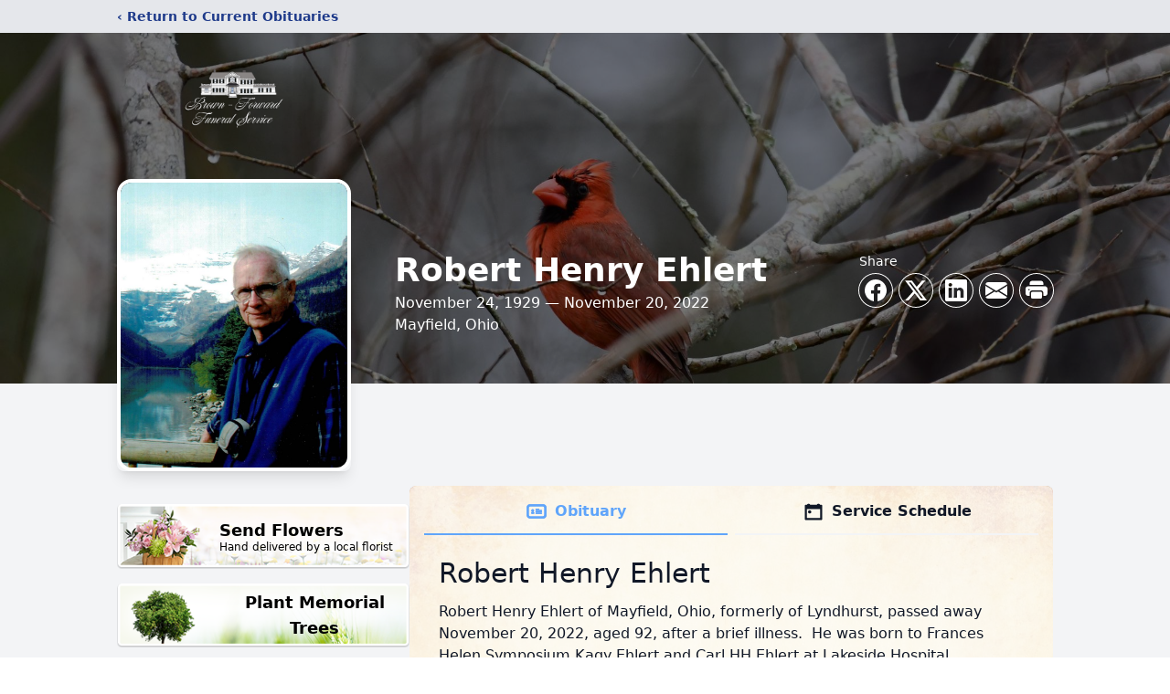

--- FILE ---
content_type: text/html; charset=utf-8
request_url: https://www.google.com/recaptcha/enterprise/anchor?ar=1&k=6LfrMvkfAAAAAFWm51ADcD_kR8o51KbxvZ9ZQgwU&co=aHR0cHM6Ly93d3cuYnJvd24tZm9yd2FyZC5jb206NDQz&hl=en&type=image&v=PoyoqOPhxBO7pBk68S4YbpHZ&theme=light&size=invisible&badge=bottomright&anchor-ms=20000&execute-ms=30000&cb=ah6ijn4nujbo
body_size: 48515
content:
<!DOCTYPE HTML><html dir="ltr" lang="en"><head><meta http-equiv="Content-Type" content="text/html; charset=UTF-8">
<meta http-equiv="X-UA-Compatible" content="IE=edge">
<title>reCAPTCHA</title>
<style type="text/css">
/* cyrillic-ext */
@font-face {
  font-family: 'Roboto';
  font-style: normal;
  font-weight: 400;
  font-stretch: 100%;
  src: url(//fonts.gstatic.com/s/roboto/v48/KFO7CnqEu92Fr1ME7kSn66aGLdTylUAMa3GUBHMdazTgWw.woff2) format('woff2');
  unicode-range: U+0460-052F, U+1C80-1C8A, U+20B4, U+2DE0-2DFF, U+A640-A69F, U+FE2E-FE2F;
}
/* cyrillic */
@font-face {
  font-family: 'Roboto';
  font-style: normal;
  font-weight: 400;
  font-stretch: 100%;
  src: url(//fonts.gstatic.com/s/roboto/v48/KFO7CnqEu92Fr1ME7kSn66aGLdTylUAMa3iUBHMdazTgWw.woff2) format('woff2');
  unicode-range: U+0301, U+0400-045F, U+0490-0491, U+04B0-04B1, U+2116;
}
/* greek-ext */
@font-face {
  font-family: 'Roboto';
  font-style: normal;
  font-weight: 400;
  font-stretch: 100%;
  src: url(//fonts.gstatic.com/s/roboto/v48/KFO7CnqEu92Fr1ME7kSn66aGLdTylUAMa3CUBHMdazTgWw.woff2) format('woff2');
  unicode-range: U+1F00-1FFF;
}
/* greek */
@font-face {
  font-family: 'Roboto';
  font-style: normal;
  font-weight: 400;
  font-stretch: 100%;
  src: url(//fonts.gstatic.com/s/roboto/v48/KFO7CnqEu92Fr1ME7kSn66aGLdTylUAMa3-UBHMdazTgWw.woff2) format('woff2');
  unicode-range: U+0370-0377, U+037A-037F, U+0384-038A, U+038C, U+038E-03A1, U+03A3-03FF;
}
/* math */
@font-face {
  font-family: 'Roboto';
  font-style: normal;
  font-weight: 400;
  font-stretch: 100%;
  src: url(//fonts.gstatic.com/s/roboto/v48/KFO7CnqEu92Fr1ME7kSn66aGLdTylUAMawCUBHMdazTgWw.woff2) format('woff2');
  unicode-range: U+0302-0303, U+0305, U+0307-0308, U+0310, U+0312, U+0315, U+031A, U+0326-0327, U+032C, U+032F-0330, U+0332-0333, U+0338, U+033A, U+0346, U+034D, U+0391-03A1, U+03A3-03A9, U+03B1-03C9, U+03D1, U+03D5-03D6, U+03F0-03F1, U+03F4-03F5, U+2016-2017, U+2034-2038, U+203C, U+2040, U+2043, U+2047, U+2050, U+2057, U+205F, U+2070-2071, U+2074-208E, U+2090-209C, U+20D0-20DC, U+20E1, U+20E5-20EF, U+2100-2112, U+2114-2115, U+2117-2121, U+2123-214F, U+2190, U+2192, U+2194-21AE, U+21B0-21E5, U+21F1-21F2, U+21F4-2211, U+2213-2214, U+2216-22FF, U+2308-230B, U+2310, U+2319, U+231C-2321, U+2336-237A, U+237C, U+2395, U+239B-23B7, U+23D0, U+23DC-23E1, U+2474-2475, U+25AF, U+25B3, U+25B7, U+25BD, U+25C1, U+25CA, U+25CC, U+25FB, U+266D-266F, U+27C0-27FF, U+2900-2AFF, U+2B0E-2B11, U+2B30-2B4C, U+2BFE, U+3030, U+FF5B, U+FF5D, U+1D400-1D7FF, U+1EE00-1EEFF;
}
/* symbols */
@font-face {
  font-family: 'Roboto';
  font-style: normal;
  font-weight: 400;
  font-stretch: 100%;
  src: url(//fonts.gstatic.com/s/roboto/v48/KFO7CnqEu92Fr1ME7kSn66aGLdTylUAMaxKUBHMdazTgWw.woff2) format('woff2');
  unicode-range: U+0001-000C, U+000E-001F, U+007F-009F, U+20DD-20E0, U+20E2-20E4, U+2150-218F, U+2190, U+2192, U+2194-2199, U+21AF, U+21E6-21F0, U+21F3, U+2218-2219, U+2299, U+22C4-22C6, U+2300-243F, U+2440-244A, U+2460-24FF, U+25A0-27BF, U+2800-28FF, U+2921-2922, U+2981, U+29BF, U+29EB, U+2B00-2BFF, U+4DC0-4DFF, U+FFF9-FFFB, U+10140-1018E, U+10190-1019C, U+101A0, U+101D0-101FD, U+102E0-102FB, U+10E60-10E7E, U+1D2C0-1D2D3, U+1D2E0-1D37F, U+1F000-1F0FF, U+1F100-1F1AD, U+1F1E6-1F1FF, U+1F30D-1F30F, U+1F315, U+1F31C, U+1F31E, U+1F320-1F32C, U+1F336, U+1F378, U+1F37D, U+1F382, U+1F393-1F39F, U+1F3A7-1F3A8, U+1F3AC-1F3AF, U+1F3C2, U+1F3C4-1F3C6, U+1F3CA-1F3CE, U+1F3D4-1F3E0, U+1F3ED, U+1F3F1-1F3F3, U+1F3F5-1F3F7, U+1F408, U+1F415, U+1F41F, U+1F426, U+1F43F, U+1F441-1F442, U+1F444, U+1F446-1F449, U+1F44C-1F44E, U+1F453, U+1F46A, U+1F47D, U+1F4A3, U+1F4B0, U+1F4B3, U+1F4B9, U+1F4BB, U+1F4BF, U+1F4C8-1F4CB, U+1F4D6, U+1F4DA, U+1F4DF, U+1F4E3-1F4E6, U+1F4EA-1F4ED, U+1F4F7, U+1F4F9-1F4FB, U+1F4FD-1F4FE, U+1F503, U+1F507-1F50B, U+1F50D, U+1F512-1F513, U+1F53E-1F54A, U+1F54F-1F5FA, U+1F610, U+1F650-1F67F, U+1F687, U+1F68D, U+1F691, U+1F694, U+1F698, U+1F6AD, U+1F6B2, U+1F6B9-1F6BA, U+1F6BC, U+1F6C6-1F6CF, U+1F6D3-1F6D7, U+1F6E0-1F6EA, U+1F6F0-1F6F3, U+1F6F7-1F6FC, U+1F700-1F7FF, U+1F800-1F80B, U+1F810-1F847, U+1F850-1F859, U+1F860-1F887, U+1F890-1F8AD, U+1F8B0-1F8BB, U+1F8C0-1F8C1, U+1F900-1F90B, U+1F93B, U+1F946, U+1F984, U+1F996, U+1F9E9, U+1FA00-1FA6F, U+1FA70-1FA7C, U+1FA80-1FA89, U+1FA8F-1FAC6, U+1FACE-1FADC, U+1FADF-1FAE9, U+1FAF0-1FAF8, U+1FB00-1FBFF;
}
/* vietnamese */
@font-face {
  font-family: 'Roboto';
  font-style: normal;
  font-weight: 400;
  font-stretch: 100%;
  src: url(//fonts.gstatic.com/s/roboto/v48/KFO7CnqEu92Fr1ME7kSn66aGLdTylUAMa3OUBHMdazTgWw.woff2) format('woff2');
  unicode-range: U+0102-0103, U+0110-0111, U+0128-0129, U+0168-0169, U+01A0-01A1, U+01AF-01B0, U+0300-0301, U+0303-0304, U+0308-0309, U+0323, U+0329, U+1EA0-1EF9, U+20AB;
}
/* latin-ext */
@font-face {
  font-family: 'Roboto';
  font-style: normal;
  font-weight: 400;
  font-stretch: 100%;
  src: url(//fonts.gstatic.com/s/roboto/v48/KFO7CnqEu92Fr1ME7kSn66aGLdTylUAMa3KUBHMdazTgWw.woff2) format('woff2');
  unicode-range: U+0100-02BA, U+02BD-02C5, U+02C7-02CC, U+02CE-02D7, U+02DD-02FF, U+0304, U+0308, U+0329, U+1D00-1DBF, U+1E00-1E9F, U+1EF2-1EFF, U+2020, U+20A0-20AB, U+20AD-20C0, U+2113, U+2C60-2C7F, U+A720-A7FF;
}
/* latin */
@font-face {
  font-family: 'Roboto';
  font-style: normal;
  font-weight: 400;
  font-stretch: 100%;
  src: url(//fonts.gstatic.com/s/roboto/v48/KFO7CnqEu92Fr1ME7kSn66aGLdTylUAMa3yUBHMdazQ.woff2) format('woff2');
  unicode-range: U+0000-00FF, U+0131, U+0152-0153, U+02BB-02BC, U+02C6, U+02DA, U+02DC, U+0304, U+0308, U+0329, U+2000-206F, U+20AC, U+2122, U+2191, U+2193, U+2212, U+2215, U+FEFF, U+FFFD;
}
/* cyrillic-ext */
@font-face {
  font-family: 'Roboto';
  font-style: normal;
  font-weight: 500;
  font-stretch: 100%;
  src: url(//fonts.gstatic.com/s/roboto/v48/KFO7CnqEu92Fr1ME7kSn66aGLdTylUAMa3GUBHMdazTgWw.woff2) format('woff2');
  unicode-range: U+0460-052F, U+1C80-1C8A, U+20B4, U+2DE0-2DFF, U+A640-A69F, U+FE2E-FE2F;
}
/* cyrillic */
@font-face {
  font-family: 'Roboto';
  font-style: normal;
  font-weight: 500;
  font-stretch: 100%;
  src: url(//fonts.gstatic.com/s/roboto/v48/KFO7CnqEu92Fr1ME7kSn66aGLdTylUAMa3iUBHMdazTgWw.woff2) format('woff2');
  unicode-range: U+0301, U+0400-045F, U+0490-0491, U+04B0-04B1, U+2116;
}
/* greek-ext */
@font-face {
  font-family: 'Roboto';
  font-style: normal;
  font-weight: 500;
  font-stretch: 100%;
  src: url(//fonts.gstatic.com/s/roboto/v48/KFO7CnqEu92Fr1ME7kSn66aGLdTylUAMa3CUBHMdazTgWw.woff2) format('woff2');
  unicode-range: U+1F00-1FFF;
}
/* greek */
@font-face {
  font-family: 'Roboto';
  font-style: normal;
  font-weight: 500;
  font-stretch: 100%;
  src: url(//fonts.gstatic.com/s/roboto/v48/KFO7CnqEu92Fr1ME7kSn66aGLdTylUAMa3-UBHMdazTgWw.woff2) format('woff2');
  unicode-range: U+0370-0377, U+037A-037F, U+0384-038A, U+038C, U+038E-03A1, U+03A3-03FF;
}
/* math */
@font-face {
  font-family: 'Roboto';
  font-style: normal;
  font-weight: 500;
  font-stretch: 100%;
  src: url(//fonts.gstatic.com/s/roboto/v48/KFO7CnqEu92Fr1ME7kSn66aGLdTylUAMawCUBHMdazTgWw.woff2) format('woff2');
  unicode-range: U+0302-0303, U+0305, U+0307-0308, U+0310, U+0312, U+0315, U+031A, U+0326-0327, U+032C, U+032F-0330, U+0332-0333, U+0338, U+033A, U+0346, U+034D, U+0391-03A1, U+03A3-03A9, U+03B1-03C9, U+03D1, U+03D5-03D6, U+03F0-03F1, U+03F4-03F5, U+2016-2017, U+2034-2038, U+203C, U+2040, U+2043, U+2047, U+2050, U+2057, U+205F, U+2070-2071, U+2074-208E, U+2090-209C, U+20D0-20DC, U+20E1, U+20E5-20EF, U+2100-2112, U+2114-2115, U+2117-2121, U+2123-214F, U+2190, U+2192, U+2194-21AE, U+21B0-21E5, U+21F1-21F2, U+21F4-2211, U+2213-2214, U+2216-22FF, U+2308-230B, U+2310, U+2319, U+231C-2321, U+2336-237A, U+237C, U+2395, U+239B-23B7, U+23D0, U+23DC-23E1, U+2474-2475, U+25AF, U+25B3, U+25B7, U+25BD, U+25C1, U+25CA, U+25CC, U+25FB, U+266D-266F, U+27C0-27FF, U+2900-2AFF, U+2B0E-2B11, U+2B30-2B4C, U+2BFE, U+3030, U+FF5B, U+FF5D, U+1D400-1D7FF, U+1EE00-1EEFF;
}
/* symbols */
@font-face {
  font-family: 'Roboto';
  font-style: normal;
  font-weight: 500;
  font-stretch: 100%;
  src: url(//fonts.gstatic.com/s/roboto/v48/KFO7CnqEu92Fr1ME7kSn66aGLdTylUAMaxKUBHMdazTgWw.woff2) format('woff2');
  unicode-range: U+0001-000C, U+000E-001F, U+007F-009F, U+20DD-20E0, U+20E2-20E4, U+2150-218F, U+2190, U+2192, U+2194-2199, U+21AF, U+21E6-21F0, U+21F3, U+2218-2219, U+2299, U+22C4-22C6, U+2300-243F, U+2440-244A, U+2460-24FF, U+25A0-27BF, U+2800-28FF, U+2921-2922, U+2981, U+29BF, U+29EB, U+2B00-2BFF, U+4DC0-4DFF, U+FFF9-FFFB, U+10140-1018E, U+10190-1019C, U+101A0, U+101D0-101FD, U+102E0-102FB, U+10E60-10E7E, U+1D2C0-1D2D3, U+1D2E0-1D37F, U+1F000-1F0FF, U+1F100-1F1AD, U+1F1E6-1F1FF, U+1F30D-1F30F, U+1F315, U+1F31C, U+1F31E, U+1F320-1F32C, U+1F336, U+1F378, U+1F37D, U+1F382, U+1F393-1F39F, U+1F3A7-1F3A8, U+1F3AC-1F3AF, U+1F3C2, U+1F3C4-1F3C6, U+1F3CA-1F3CE, U+1F3D4-1F3E0, U+1F3ED, U+1F3F1-1F3F3, U+1F3F5-1F3F7, U+1F408, U+1F415, U+1F41F, U+1F426, U+1F43F, U+1F441-1F442, U+1F444, U+1F446-1F449, U+1F44C-1F44E, U+1F453, U+1F46A, U+1F47D, U+1F4A3, U+1F4B0, U+1F4B3, U+1F4B9, U+1F4BB, U+1F4BF, U+1F4C8-1F4CB, U+1F4D6, U+1F4DA, U+1F4DF, U+1F4E3-1F4E6, U+1F4EA-1F4ED, U+1F4F7, U+1F4F9-1F4FB, U+1F4FD-1F4FE, U+1F503, U+1F507-1F50B, U+1F50D, U+1F512-1F513, U+1F53E-1F54A, U+1F54F-1F5FA, U+1F610, U+1F650-1F67F, U+1F687, U+1F68D, U+1F691, U+1F694, U+1F698, U+1F6AD, U+1F6B2, U+1F6B9-1F6BA, U+1F6BC, U+1F6C6-1F6CF, U+1F6D3-1F6D7, U+1F6E0-1F6EA, U+1F6F0-1F6F3, U+1F6F7-1F6FC, U+1F700-1F7FF, U+1F800-1F80B, U+1F810-1F847, U+1F850-1F859, U+1F860-1F887, U+1F890-1F8AD, U+1F8B0-1F8BB, U+1F8C0-1F8C1, U+1F900-1F90B, U+1F93B, U+1F946, U+1F984, U+1F996, U+1F9E9, U+1FA00-1FA6F, U+1FA70-1FA7C, U+1FA80-1FA89, U+1FA8F-1FAC6, U+1FACE-1FADC, U+1FADF-1FAE9, U+1FAF0-1FAF8, U+1FB00-1FBFF;
}
/* vietnamese */
@font-face {
  font-family: 'Roboto';
  font-style: normal;
  font-weight: 500;
  font-stretch: 100%;
  src: url(//fonts.gstatic.com/s/roboto/v48/KFO7CnqEu92Fr1ME7kSn66aGLdTylUAMa3OUBHMdazTgWw.woff2) format('woff2');
  unicode-range: U+0102-0103, U+0110-0111, U+0128-0129, U+0168-0169, U+01A0-01A1, U+01AF-01B0, U+0300-0301, U+0303-0304, U+0308-0309, U+0323, U+0329, U+1EA0-1EF9, U+20AB;
}
/* latin-ext */
@font-face {
  font-family: 'Roboto';
  font-style: normal;
  font-weight: 500;
  font-stretch: 100%;
  src: url(//fonts.gstatic.com/s/roboto/v48/KFO7CnqEu92Fr1ME7kSn66aGLdTylUAMa3KUBHMdazTgWw.woff2) format('woff2');
  unicode-range: U+0100-02BA, U+02BD-02C5, U+02C7-02CC, U+02CE-02D7, U+02DD-02FF, U+0304, U+0308, U+0329, U+1D00-1DBF, U+1E00-1E9F, U+1EF2-1EFF, U+2020, U+20A0-20AB, U+20AD-20C0, U+2113, U+2C60-2C7F, U+A720-A7FF;
}
/* latin */
@font-face {
  font-family: 'Roboto';
  font-style: normal;
  font-weight: 500;
  font-stretch: 100%;
  src: url(//fonts.gstatic.com/s/roboto/v48/KFO7CnqEu92Fr1ME7kSn66aGLdTylUAMa3yUBHMdazQ.woff2) format('woff2');
  unicode-range: U+0000-00FF, U+0131, U+0152-0153, U+02BB-02BC, U+02C6, U+02DA, U+02DC, U+0304, U+0308, U+0329, U+2000-206F, U+20AC, U+2122, U+2191, U+2193, U+2212, U+2215, U+FEFF, U+FFFD;
}
/* cyrillic-ext */
@font-face {
  font-family: 'Roboto';
  font-style: normal;
  font-weight: 900;
  font-stretch: 100%;
  src: url(//fonts.gstatic.com/s/roboto/v48/KFO7CnqEu92Fr1ME7kSn66aGLdTylUAMa3GUBHMdazTgWw.woff2) format('woff2');
  unicode-range: U+0460-052F, U+1C80-1C8A, U+20B4, U+2DE0-2DFF, U+A640-A69F, U+FE2E-FE2F;
}
/* cyrillic */
@font-face {
  font-family: 'Roboto';
  font-style: normal;
  font-weight: 900;
  font-stretch: 100%;
  src: url(//fonts.gstatic.com/s/roboto/v48/KFO7CnqEu92Fr1ME7kSn66aGLdTylUAMa3iUBHMdazTgWw.woff2) format('woff2');
  unicode-range: U+0301, U+0400-045F, U+0490-0491, U+04B0-04B1, U+2116;
}
/* greek-ext */
@font-face {
  font-family: 'Roboto';
  font-style: normal;
  font-weight: 900;
  font-stretch: 100%;
  src: url(//fonts.gstatic.com/s/roboto/v48/KFO7CnqEu92Fr1ME7kSn66aGLdTylUAMa3CUBHMdazTgWw.woff2) format('woff2');
  unicode-range: U+1F00-1FFF;
}
/* greek */
@font-face {
  font-family: 'Roboto';
  font-style: normal;
  font-weight: 900;
  font-stretch: 100%;
  src: url(//fonts.gstatic.com/s/roboto/v48/KFO7CnqEu92Fr1ME7kSn66aGLdTylUAMa3-UBHMdazTgWw.woff2) format('woff2');
  unicode-range: U+0370-0377, U+037A-037F, U+0384-038A, U+038C, U+038E-03A1, U+03A3-03FF;
}
/* math */
@font-face {
  font-family: 'Roboto';
  font-style: normal;
  font-weight: 900;
  font-stretch: 100%;
  src: url(//fonts.gstatic.com/s/roboto/v48/KFO7CnqEu92Fr1ME7kSn66aGLdTylUAMawCUBHMdazTgWw.woff2) format('woff2');
  unicode-range: U+0302-0303, U+0305, U+0307-0308, U+0310, U+0312, U+0315, U+031A, U+0326-0327, U+032C, U+032F-0330, U+0332-0333, U+0338, U+033A, U+0346, U+034D, U+0391-03A1, U+03A3-03A9, U+03B1-03C9, U+03D1, U+03D5-03D6, U+03F0-03F1, U+03F4-03F5, U+2016-2017, U+2034-2038, U+203C, U+2040, U+2043, U+2047, U+2050, U+2057, U+205F, U+2070-2071, U+2074-208E, U+2090-209C, U+20D0-20DC, U+20E1, U+20E5-20EF, U+2100-2112, U+2114-2115, U+2117-2121, U+2123-214F, U+2190, U+2192, U+2194-21AE, U+21B0-21E5, U+21F1-21F2, U+21F4-2211, U+2213-2214, U+2216-22FF, U+2308-230B, U+2310, U+2319, U+231C-2321, U+2336-237A, U+237C, U+2395, U+239B-23B7, U+23D0, U+23DC-23E1, U+2474-2475, U+25AF, U+25B3, U+25B7, U+25BD, U+25C1, U+25CA, U+25CC, U+25FB, U+266D-266F, U+27C0-27FF, U+2900-2AFF, U+2B0E-2B11, U+2B30-2B4C, U+2BFE, U+3030, U+FF5B, U+FF5D, U+1D400-1D7FF, U+1EE00-1EEFF;
}
/* symbols */
@font-face {
  font-family: 'Roboto';
  font-style: normal;
  font-weight: 900;
  font-stretch: 100%;
  src: url(//fonts.gstatic.com/s/roboto/v48/KFO7CnqEu92Fr1ME7kSn66aGLdTylUAMaxKUBHMdazTgWw.woff2) format('woff2');
  unicode-range: U+0001-000C, U+000E-001F, U+007F-009F, U+20DD-20E0, U+20E2-20E4, U+2150-218F, U+2190, U+2192, U+2194-2199, U+21AF, U+21E6-21F0, U+21F3, U+2218-2219, U+2299, U+22C4-22C6, U+2300-243F, U+2440-244A, U+2460-24FF, U+25A0-27BF, U+2800-28FF, U+2921-2922, U+2981, U+29BF, U+29EB, U+2B00-2BFF, U+4DC0-4DFF, U+FFF9-FFFB, U+10140-1018E, U+10190-1019C, U+101A0, U+101D0-101FD, U+102E0-102FB, U+10E60-10E7E, U+1D2C0-1D2D3, U+1D2E0-1D37F, U+1F000-1F0FF, U+1F100-1F1AD, U+1F1E6-1F1FF, U+1F30D-1F30F, U+1F315, U+1F31C, U+1F31E, U+1F320-1F32C, U+1F336, U+1F378, U+1F37D, U+1F382, U+1F393-1F39F, U+1F3A7-1F3A8, U+1F3AC-1F3AF, U+1F3C2, U+1F3C4-1F3C6, U+1F3CA-1F3CE, U+1F3D4-1F3E0, U+1F3ED, U+1F3F1-1F3F3, U+1F3F5-1F3F7, U+1F408, U+1F415, U+1F41F, U+1F426, U+1F43F, U+1F441-1F442, U+1F444, U+1F446-1F449, U+1F44C-1F44E, U+1F453, U+1F46A, U+1F47D, U+1F4A3, U+1F4B0, U+1F4B3, U+1F4B9, U+1F4BB, U+1F4BF, U+1F4C8-1F4CB, U+1F4D6, U+1F4DA, U+1F4DF, U+1F4E3-1F4E6, U+1F4EA-1F4ED, U+1F4F7, U+1F4F9-1F4FB, U+1F4FD-1F4FE, U+1F503, U+1F507-1F50B, U+1F50D, U+1F512-1F513, U+1F53E-1F54A, U+1F54F-1F5FA, U+1F610, U+1F650-1F67F, U+1F687, U+1F68D, U+1F691, U+1F694, U+1F698, U+1F6AD, U+1F6B2, U+1F6B9-1F6BA, U+1F6BC, U+1F6C6-1F6CF, U+1F6D3-1F6D7, U+1F6E0-1F6EA, U+1F6F0-1F6F3, U+1F6F7-1F6FC, U+1F700-1F7FF, U+1F800-1F80B, U+1F810-1F847, U+1F850-1F859, U+1F860-1F887, U+1F890-1F8AD, U+1F8B0-1F8BB, U+1F8C0-1F8C1, U+1F900-1F90B, U+1F93B, U+1F946, U+1F984, U+1F996, U+1F9E9, U+1FA00-1FA6F, U+1FA70-1FA7C, U+1FA80-1FA89, U+1FA8F-1FAC6, U+1FACE-1FADC, U+1FADF-1FAE9, U+1FAF0-1FAF8, U+1FB00-1FBFF;
}
/* vietnamese */
@font-face {
  font-family: 'Roboto';
  font-style: normal;
  font-weight: 900;
  font-stretch: 100%;
  src: url(//fonts.gstatic.com/s/roboto/v48/KFO7CnqEu92Fr1ME7kSn66aGLdTylUAMa3OUBHMdazTgWw.woff2) format('woff2');
  unicode-range: U+0102-0103, U+0110-0111, U+0128-0129, U+0168-0169, U+01A0-01A1, U+01AF-01B0, U+0300-0301, U+0303-0304, U+0308-0309, U+0323, U+0329, U+1EA0-1EF9, U+20AB;
}
/* latin-ext */
@font-face {
  font-family: 'Roboto';
  font-style: normal;
  font-weight: 900;
  font-stretch: 100%;
  src: url(//fonts.gstatic.com/s/roboto/v48/KFO7CnqEu92Fr1ME7kSn66aGLdTylUAMa3KUBHMdazTgWw.woff2) format('woff2');
  unicode-range: U+0100-02BA, U+02BD-02C5, U+02C7-02CC, U+02CE-02D7, U+02DD-02FF, U+0304, U+0308, U+0329, U+1D00-1DBF, U+1E00-1E9F, U+1EF2-1EFF, U+2020, U+20A0-20AB, U+20AD-20C0, U+2113, U+2C60-2C7F, U+A720-A7FF;
}
/* latin */
@font-face {
  font-family: 'Roboto';
  font-style: normal;
  font-weight: 900;
  font-stretch: 100%;
  src: url(//fonts.gstatic.com/s/roboto/v48/KFO7CnqEu92Fr1ME7kSn66aGLdTylUAMa3yUBHMdazQ.woff2) format('woff2');
  unicode-range: U+0000-00FF, U+0131, U+0152-0153, U+02BB-02BC, U+02C6, U+02DA, U+02DC, U+0304, U+0308, U+0329, U+2000-206F, U+20AC, U+2122, U+2191, U+2193, U+2212, U+2215, U+FEFF, U+FFFD;
}

</style>
<link rel="stylesheet" type="text/css" href="https://www.gstatic.com/recaptcha/releases/PoyoqOPhxBO7pBk68S4YbpHZ/styles__ltr.css">
<script nonce="sKTBH29YV4F5OlpqxmTGOQ" type="text/javascript">window['__recaptcha_api'] = 'https://www.google.com/recaptcha/enterprise/';</script>
<script type="text/javascript" src="https://www.gstatic.com/recaptcha/releases/PoyoqOPhxBO7pBk68S4YbpHZ/recaptcha__en.js" nonce="sKTBH29YV4F5OlpqxmTGOQ">
      
    </script></head>
<body><div id="rc-anchor-alert" class="rc-anchor-alert"></div>
<input type="hidden" id="recaptcha-token" value="[base64]">
<script type="text/javascript" nonce="sKTBH29YV4F5OlpqxmTGOQ">
      recaptcha.anchor.Main.init("[\x22ainput\x22,[\x22bgdata\x22,\x22\x22,\[base64]/[base64]/[base64]/bmV3IHJbeF0oY1swXSk6RT09Mj9uZXcgclt4XShjWzBdLGNbMV0pOkU9PTM/bmV3IHJbeF0oY1swXSxjWzFdLGNbMl0pOkU9PTQ/[base64]/[base64]/[base64]/[base64]/[base64]/[base64]/[base64]/[base64]\x22,\[base64]\x22,\x22al8gwp/CpMOmC8KuZMKvW2sew4bCjyUTNhY/wo3CmQzDqMKLw7TDhX7CmsO2OTbCqMKYDMKzwpDCpkhtScKZM8ORXsKvCsOrw7PCnk/[base64]/CisK1wohFwrTDnmHCoCnCssKgw4BrY29Ye3jCsm7CiCXCr8K5wozDtsOlHsOuVMOXwokHIcKFwpBLw6xRwoBOwppOO8Ozw43CjCHClMKPf3cXGsKLwpbDtBZpwoNgcsKNAsOnXAjCgXRsFFPCugtxw5YUdsKKE8KDw5jDjW3ClRrDusK7ecO5wq7CpW/Cp1LCsEPClg5aKsK/wovCnCUgwpVfw6zCvklADUs0BA07woLDozbDj8OjSh7CmcOQWBd3wpY9wqNKwqtgwr3Dk3gJw7LDux/Cn8OvLm/CsC4cwrbClDgBA0TCrAY+cMOEYFjCgHEkw67DqsKkwpANdVbCqXcLM8KZP8OvwoTDvyDCuFDDmMOmRMKcw6vCi8O7w7VZCx/DuMKefsKhw6RXEMOdw5sYwp7Cm8KOC8KRw4UHw7oBf8OWTE7Cs8O+wrJnw4zCqsKWw6fDh8O7NgvDnsKHDj/CpV7CoWLClMKtw4s8esOhWkxfJTVmJ0E/w7fCoSElw5bDqmrDo8OWwp8Sw7DCpW4fGS3DuE8CPVPDiD8fw4oPNjPCpcOdwoXCjyxYw6Blw6DDl8K5wpPCt3HCnMOYwroPwpvCtcO9aMKiEA0Aw78LBcKzXMKFXi5jYMKkwp/CoRfDmlpqw6BRI8K2w5fDn8OSw4FTWMOnw6TCk0LCnkk+Q2QSw6FnAmnCvsK9w7FGMihIQ2Edwpt0w5wAAcKQHC9Vwocow7tiZTrDvMOxwqBVw4TDjmROXsOrbG1/SsOXw6/[base64]/CvWnDlMOgw6kZMSPDmMKxwpc/HRzDvMOxKcO1ZsOuw5snw4cbGTjDt8OdDMOWJcOmFmjDhUI2w6DCnsOyPUbCh0DCigVrw7vCgB8cF8O8Z8OLwo7Ci24awqXDv3XDg17Ci0jDm3bDohPDr8Kdwqs7b8KPI3fDkw7Ck8OKc8O2YlrDk0rCnEvDs3/CosK/[base64]/[base64]/OmPCucOAwr/[base64]/[base64]/DsW9MwqRJC1kyTE8Pwrg2wqLCm1h5P8KUw4V8XMKcw6HCpMOkwpLDiy52wqY0w50Gw5l8ahHDvRM8CsKAwrjDnAXDswtDJW3Cm8OVP8Osw6XCnlPCgHlow4I7wpzCuBzDnjjCsMOJPcOvwpIeAErCv8O9P8K/QMKwXcOCbsO8OcKtw4PCgH1Ow6F4UmwvwqF/wpI4NHMZKMKmBcOTw7/ChMKZPVLCnxZHUi/DoC7CnGzCp8KKZMKff1fDvStnV8K3wrzDq8K6wq0XelVHwpU0RAjCrEBSwrxvw5h/wqDCn1vDiMO9wpLDvWXDjU1KwrDDsMKyWsOUNm3CpsKNw4gYw6rCv0AODsK+D8Kqw4wUw5Ydw6RsCcK7FyFVw6fCvsKyw4zCixLDqcOnwo55w404bUs8wowtK1N8dsK8wqXDuinDp8OGEsOvw59/wrLDnEFPwpPDm8OTwq98IsKLHsKhwqQww4jDrcK3WsKqMBldw74Xwp3DhMOzHMOywofDmcKRworCizsZOMKZwphNRAxSwovClDjDkzrCgMKZWH/Cuz/CsMKBIR9rVTgsVcKGw6xfwrtXAhfDpntkw5HCrgpIwq/CtBXDv8OKPSxlwoIyWC48woZARcKPfMKzw79uEMOgQyrCvXpLLjnDo8OPDMKsfn89ZSLDucOwNWbCuW3CrE3Dt3x8wqPDosOuWMOLw5HDn8Okw7bDuE1kw7fCky3DsgzCuhpbw7QDw6rCpsO/[base64]/ClxLChsK3NMOKw6fCqVjDtyzDkBpyFcOww4nCplhbRgLCs8KuOMKWw74vw650w7DCnMKIGGUaAzh7NMKIQcOTJsO0esOjbzQlLhJkwqEnIsKbf8KnSsOmw5HDs8Ovw782wovCkRQaw6QMw5vDl8KuOsKSVmttwp7DvzBTfXduSyAVwpxISsOpw6/Dl2TDgmnCtBwVJ8OgeMKUw4nCgsKkBgvDj8KVV3TDg8OJOsO0DjoBJsORwpfDjsKewrrCpGfDrsOZCMK6w5LDsMKzesKqMMKAw5B6H0czw5fCun/[base64]/DjMKXw7lmYXrDtFcEw7JtQMOswpLCkTI7w59vBsOKwo49w4cZbSQSwqpICEQZLw7Dl8K2w5oPw73CqHZcAMKqX8KSwpdbIC3Dngg4w5h2HcOPwo0NEmDDiMOGwoY/cWkTwpvDjFQ7J0ADw7pOUMK4EcO8M3JVasOLCwDDul/CjzkKHC59f8KUw6fCj0l5wrsWFFF3wrh9TxzCuiXCgsKTSH0GNcOGKcOKw54lwobCm8OzSkRNwp/Cp0Jrw54mGMKHXioSUCsfWcKww6XDm8KnwoTCkcO9wpdbwpREVRjDtMKtRnDClHRrw656I8KLwqjDjMKnwofDl8KvwpMOwrBcw7/DoMKAdMKqwr7Cqg9GcEjDncOww6hxwoowwrY6w6zDqzcRHSl5Gh9FYsOnJ8O+ecKfwqfCmsKPUsO8w5h0wopgw7sXOBjCvwkeVljCjRLCs8KWw6fCmHF6ZMOSw4/CrsK4XcOEw4DConRGw7DCs2AYw5leP8KhA1vCrWQUe8O5O8KOD8Kww685wpsgWMOZw4vCqcO7Y0HDn8Kzw5zCl8K4w7tBwoAmVHM0wqXDvTg+N8KkU8KKYsOvw7srDD7DhkRyQm93wr3DlsKVw7Z0E8KiDicbKQAxPMOoThdvCMOMVcKrHF8nHMOow5jCkcKpwp/CgcKwNkvDrsO7w4fCkSwewqlfwqDDokbDjFDCmsK1w5PCrkNcRDNOw4hxfzPCvUfCjHE9LAlQTcKyNsKKw5TCmWMobDPCvcO7wp/DjA3DtMKGw6DCkhlEw6p+esOGATxbaMKCUsOgw6LDswfCsw96E0HCscKoNl1Cb2Nqw6LDhsOvNMKTw6sGw5FWOmNoI8KjfMKxwrHDjsK9bcKjwok4wpbDoxDDu8O8w7vDsn4xwqQ5w6bDocOvGHQjRMOJDsO4LMOswpkow5kXBR/DumYmVcKLwoEIwp7DqXfCvA3DrAPCt8OUwpPDj8OTZBAxXMONw6DCssOQw5DCocOhA2PCi3LDssOydsKIw4xQwqPCgcOrw5hawqpxQzUvw5XCuMOIE8Okw6hqwqHDnXHCqC/CmMOtwrLDqMOGY8OBwo8OwqjDqMOOwrBmw4LDvgbDo0vDjmQuw7fCm2bCqGUxaMK2HcOLw5puwo7DkMOIVcKUMHNLacO/w5zDvsOOw5DDl8Kjwo3CjcOsC8ObUx3CphPDuMOzwpfDpMOewo/CqcOUFsOQw5t0cllAOkXDssOSH8O1wpouw5YFw5XDnMK/w48+w7XDn8OfeMKbw4Urw4AgE8OYcQbCoXzCvUAUw6LChsKiTy3CrQ4/CEDCo8KtfcOTwpJ6w63Dm8OyJQhpI8OCPlBtT8OCTnzDoBFMw4DCrUkywrvClRnCnzgYw74rwrrDucK8wqPCrhcGU8OkX8ORRTlBehnDuhDClMKBwrDDlhdLw77Do8K8WsKBHcKMdcKbwq/Cp07DkMOFw41Bw61qw4bCkg/CiAUaLcO/w6fCh8KAwqEFRMOEw7vCr8OAbkjDt1/DjX/DlA4MXnHDqcO9wrVuJGTDoVVINV4Xwo5ow7TDtxF1dcK/w710Y8OiVzg2wqAxZMKNw4ElwrBMY3tBT8OpwphBYhzDq8K8DcOLw4IiBMOGwpoOdHPDoXbCuSLDmyjDs2h4w6wDXcO1woc6w44NRlzDlcO7E8KOw7/[base64]/DrDDDnFPDqnFHAD5zbcKUTBHCnsOWwqt8NMOeWMONw5nCoT7CmsOaX8O2w50KwpMRExFcw4hLwqlvMMO5fsOLWUlmwpnDu8OWwovCjcO/DsOqw57Dl8OkWsKHAUDDpA/DnirCuE7DisO8w7vDuMOzw4PDjiRQE3MjOsKQwrHCsylsw5ZsT1PCpwjDm8Kkw7DCvhjDvwfCvMKywq7CgcKkw4nDp3gid8K8FcK9Ny/Cix3Dpn/ClcOkbG7DrgdnwpgOw5jCusKZFEpFwqcww7PCk2HDinDDjBHDpMK4WgDCq0wrOksJw61lw4fCi8Kzfw1ow4M5dHY/ZVMIGDrDoMO5w6/Dtk/DoUREKglBwoDDhVDDmjrCrMK5GVnDkMK1QRbCpsOeHDYZSxRbClJIJUnDoxFmwrEFwoFQFsO+ccOBwo7CtTxdL8KeZknCqcOgwq/CmcOzwoDDscOkw4vDqSLDqsKhcsK/wodRw4nCozXDjnfDiXssw757b8OVHHLDgsKFw4Blf8K6FGDDpQ9Iw5/DpMOodcKDwro2GsOqwrJyfsOgw5NhAMKfJcK/[base64]/DkzFsw4fCoMOiwo8NGMO/[base64]/CqnvDljkqw6N1FSpKWmdjw7pCPTotw5PCmQtVPsOEHcKmMAdNHDfDs8OwwowVwoXDl0w1wo3CjhBVOMKUGcK+S1zCmFHDpMKTQMKdw6rDk8OiEMO7aMKpBUYSw71Xw6XCkX9+KsOOw7Ejw5/Cm8KWEHPDqsKRwpUiMmLChAlvwoTDpw/[base64]/Ch8KrwqASwpQzw5zCong6w41AXT06w7nCpmMyfH4nw6fCgF0fZRTDtsKnWUHDt8O7wo4NwohuUMOnOB8ae8KMPwVnw4lSw6Qrw7zDqcOuwoRpEQVYwrUhO8KVwq/[base64]/DocOSw5JBaD/CpcOrw4LDhWvDr8OywovDvz/DlMOqJ8OGajEFI1bCix7CnMKbe8KyC8KQehJoTz5Sw7Ifw7/CrcKRMcOtFMKhw6hlVD10wopHHjHDkRxGaVrCjRrChsKpwr3DhcOqw5UXBETDkMKCw4XDsH8VwolkC8KMw5PDkwXDjANfPcOSw5QKEHssD8OXFcK7C23Dni/[base64]/CvsK0PAoJZBdoTMKlwrTDq8KMwrjCh0rDkADDqMK6w6vDkHhnW8KyT8OGNH9NEcOVwr8mw5g3ZmvDscOsYxB0CsKTwpDCnxJhw5RnJFQkAmDCsXrDisKPw5PDs8KuNFbDjMKMw67DrsK2PgMUL1vCl8OpdVXCghoTwqV3w7JaU1XDlMOFwpEPPDZ/MMKnw4RPJsKbw6xMGUZTOCrDlnkrRMOUwrN9wq7CoGHDosOzwoxhasKMP2dQMVt/wq3DssOPBcKSwpTDp2R3W3/CkVoLwpBywq/[base64]/[base64]/wo/[base64]/w6zDuzDDl8OkRFsaPCs5w71YWcKXw7Z2WFjCscKXw4PDvhQ+E8KKC8Kcw6cKw5pzIcK/[base64]/CgEhNw5vDixBNw5LDt2HCoFUNwrMEIcO/FcK0w6YcNw/DmhpFMsK9ITbChsODw4x4w41gw4x+w57DlcKuw4PCgGvDtn9eIcO7T3tXP03DvD1ewp/CgRTCj8KSBT8JwoI/YWsaw4bCgMOGOFbCj2F+T8KrCMK5DsKjM8O9w4xUw6DCtnpOBEPCg1jDrlbDh1VmXMO/w69EUsKMY0Iyw4zDvsKZHAZQacOpe8KzwrLCkDDDlhkJOnFTwo7Cmw/DkXHDm2xdAxxow43ClUzCq8O0w7s3wpBTX2Fow5I0FydQKcOLw48TwpMFw4t5wq7DusORw7zDnBrDsg3CpcKLTGNtQy3CnMOsw7zCsk7CrXBwYi7CjMOtacOpwrE/bsKjwqjDtsKidcOoTcKdwqB1w6cZw5sfwp3Cr0XDkE0LTsKMwoMmw7MSCXVEwocBwrTDosK/w6bDnk99acKdw4fCr3ZgwpXDucOED8OvUHfCiRPDjj/CtMKyDRzDgMOhZ8OEw5huezcYdiTDmsODRhDDlGA4ITNnKErDq0XDoMKpOsOXPcKVSVfDmC7CkhvDrFVMwq5yGsO7ZMOyw6/[base64]/DqD0swohydldGG8OLw7fCrnAoIsKhwr7Ck0d5O3jCqRw/aMOcM8KBZxHCmcOgQMKYwrwewoLDtR3DrgpUECVBN1vDg8O2DWPDjsKUJ8KbDEtEBcKdw4NJYsOFw7Naw5PChAXDg8Kxan/CgjbDtkXDssK4w4EoacKzwqnCrMOSG8Odw7/DrcOiwpNCwqfDhcOiGQ0Uw4nCi1gmS1LCnMOvI8KkGT1UHcKROcKkFVgWw6ZQByDCiEjDrF/CosKQRsO5D8Kbw6B5dlNiw65aEcKzeA0oDhjCqsOAw5cDS09swqF9wp7DnRjDq8Oww6jDoUInCyohUnc4w4plwoN6w4QCPMOOW8OOesKVdng9GXHCnEUcdcOKQkgvwoXCoj1mwrXDk1PCu3LDvMOMwrrCvcOAC8OJTMKqanTDsCzCoMOjw7TDncKRAB/Dp8OQbsK5wqDDgBPDq8KlYMKePG8iRyo1UMKDwoHDsHXCh8ODAMOUwprCnADCksOaw45mwqd1w5EvFsK3NgrDq8Klw5PCpcOlw4hBw782KwzDtXoaQcOqw7LCsGDDoMOFdsOjN8KMw5llwrzDlD/DjlpyFsKsX8OpImVVOMKZUcO5wrwZGMO1enDDkMK7w6PCosKVZ0XDjEkDacKkOELDqcOOw4cgw6xICwgqZMKSHsKzw4HChcOBw7rCksO/w7TCoHvDqcKcw6VdHRzCjUzCv8KZI8Ojw4rDs1Fjw4PDlC8rwpTDp13DrwV8VMOjwpBcw5tXw4XCssOqw5fCu1VjfyDDtMOZZFxKfcKGw6hkFm/CicKcwofCrRprw50yeU8wwp0Yw5zCoMKAwqwzwpXCj8Oxwqtswo8+w59wI1jDmg9cP1ttw7A7fFttBMKTwpfDuRYnYk5kwonCncKjdCN3EQUcwprDjMOew5vCk8ORwoYww5DDt8OUwpt6cMKpw5/DhMKnw7XCiHZAw5fCucKtb8OiDsKRw5rDpMOXQ8OocRAqRgjDnDshw6p7wqLDqHvDnRjCjsO+w6HDpC/Dj8OSZwnDtlFgwpg4E8Oiel7CtgPCiC9BOMOlCxvCtRFow4XCvTkOw7nCjzPDuxFCw5xDfDBjwp5ewoRAXjPDrkRPQ8Oxw6lTwr/DicKmLcOWQ8K1wpnDtsOCZjNuw77Ck8O3w5RPw4TDsGbCr8Ouwop3wrx5wozDnMOzw6sQdDPCnn47wo8Tw5DDt8O6wrNJGixCw5dkw67DrFXCrcOAw7J9wrtJwpkCScOmwrTCtXRBwoYzGHwTw4LDvFHCqxVXwr0/w5rDm0bCrgTDucOUw5tzE8Ohw6DCnyovHcO+w7ITw7lrYcKfScKuw6F0VT9GwoQnwpwcGAFQw7JWw6N7wrY3w5opFDsjRGtuw5IdQjdHPsObZnvDnVZ1PUdlw51vf8O5ewHDvmnDlGJzUkPDhMKawrJGSGzDk3zDvXDDgMOJZ8O/ScOYw5x2QMK7SsKWw4QNwonDoC8jwoAtHcKDwp7DvcKYb8OzfsKtSi/CuMORa8Oew5VHw7deIG0xT8KzwoDCvGPCqUDDgWrDgsKlwphywrB7wq3CqHhsN3tPw7RhKC7CiVoQFhzCnBbCq0pmBBApHnrCk8ODC8OOXsOew4XCih7DicOHEMOew6sRRcO/[base64]/wrh+w4YTw7d9esOew4jDtsKEw7IUKMOAA0zDoCnDgMODwqjDmEvDtkHClsOQwrfCuxPCuRLDmjjCscKewo7CpsOrNMKhw4FwFcOMaMKQMMOEG8ONw5gew4kOwpDDkcK1woI/[base64]/CpgTCoV7Cm8KZeyxdZzAkwo/Cu2XDuXjCtwrCgMK/woUawqkDw6xhWyh2UgLDsnQXwqsQw6R/w5fDswfDtgLDisOrNXtSw7DDusO9w7vCrj3CssKkesOkw4ECwpcfWhBce8Kqw7DDtcOJwoTCo8KOZcOCKjnDiRhFwpTDrMO4OMKKwp5ywqF6GMOMw5Beb2DDusOQw7NDQMKRD2PCnsOzen8IZWZEWEjCoT53MHbCqsKGDk1kP8OGVcK2w57Cu2zDt8Ouw5gZw57CnT/Co8KyDUPCjcOYTsK7JFPDvEvCnWRawqBiw7RawojClGTDosK5UGbCksOLLkPDhw/Ds1kow7rDjAAiwq80w6/Cg2F0woIHSMKjAMOIwqbDlzUMw5HCqcOpR8Klwrhdw78cwoHCiCkvOlDDvULCi8KtwqLCoXLDrH46UV8jCsOyw7JcwpPDvMKfwo3Dk2/Ckxcmwp05Q8KcwrTDksKxw5vCoAY8wo9YLsKbwpjCmcOnbWE/[base64]/Ch03CpMKtciVGc8KnwofCpMOYwprCuMKkJARHYyLDtHTDtMK9bywFZcOwUcOFw7DDvMORPsKuw6AlcMKywpgYN8O3w7rCkyVjw5DDrMK5YMOZw7suwqxAw5fDi8OXFMOLwpdow7jDmsOtI3/DpFR0w5XCtcOeHiHCgSDCocKBXsKxJQrDgMKTSMOSAgA+wqA5H8KFSHx/[base64]/CiMKAT8OxFmEbUnsDw7zDqTvDuHcjfTfDpMKha8OAw6Egw69KJ8OAw6PDihHDkCx4w440bcOuXsO2w6zCskhIwoVRfwbDvcKYw7bDhW/Dm8OFwoZJw4c8FAjCikNlXUXCiTfClMKzGcKVD8KRwofDo8OewotwFcOSwrYPZ2DDhcO5IyPCu2VIDEPDiMOtw5LDlsORwqdQwrXCnMKnwqh0w4tSw6Qfw77CuAxBw7h2wrMtw6xZQ8KCbcOLRsKjw4wxN8Kawrs/e8Oow6FQwqdNwpgyw5bCt8OuFsOsw4rCpwwuwo1Uw4c5aRJhw4vDucKuwqLDnCXCmsOrG8KQw50YB8ORwr49cz/Cl8KDwqzCtB/ClsKyIMKCw4zDjxrCgsKVwowVwoPDtxV5Qi9QY8Kdw7YTworDrcK1asOIw5fCuMOmwqTDq8OTDTd7JsKjBsKlaisFCkrCjSNNwpUMVFrCg8KtF8OwXcKowrcfwpLCnTBHwoPCu8K9Z8OtNQDDtMKXwqR5c1bCr8KiWHdYwocVfMOnw49gw4jCv1/[base64]/DiVzCksOqw7AJwrnCnBtWdsKHCcKUw43CvsOnIyfCrnETw6DCu8OVw611w6TDjXvDocKQRjU5cBUmVHE5RcKaw7jCvEN2aMO/w5ceE8KcSGrCgsOGwpzCqsORwqhcBEZ+CW8XVQpICcOnw4AOGgLCrcO9JsO0w7kxcQrCiSPCjgDCncKrwo7ChGpxeA0fw6NJdhPDrRsgwrc8GMOrw7HDl3PDpcONw6s1w6fCrsKtRMOxak/CjsKnw7bDu8OlD8O1w5fCn8O+woA3woBlwq5vwoXDisONw7kXw5TDrsKdw6vDjQZPGcOvW8OhQWHDhkwMw4XCg30lw7PDsXduwoFEw7nCsRnDrFBUEMKSwqdFMcOuC8K/GMKNwpstw4PClU7CoMOJMm89C3TDlEbCpRBHwqpwFMO2G2JwTMO8wq3CpkVewrpgwqLCoRlUw7bCtzU3bD/DgcKKwoYyBMKEw7bChMODwpZOKlXCt0QdAEI6BsO8cExWREPCq8OnRjFYY0oNw7HDu8O/w4PChMK5YFs0KMKKw5YKwrAVw5vDu8KJPxvDvwIpf8OlXWPCi8KKIUXDu8OPJMOpw6hJwpLDhzHDg3fCgRDCok/[base64]/[base64]/Dji7DvcODHMOmZyt4wpDCg8KCQxo8wpMWc8Ofw4XCkA3DisKgaArDmcKpw6bDhMOFw7MGwofCrsOAW0g7w6LDjjfCki/CuT4pdwNEbzI0wqPCusOgwoAWw4zCh8OmaEPCvMKfGw3CuVPCmyjDmyUPw5AOw6fDryRDw77DsAdQFETDvy8wRQ/DlDIjwqTClcOmC8Ofwq7CmcKkPsKQecKJw4A/[base64]/Du2TChh5Sw7B5w542BgPCsnzCi0wDEMOBwqEOenvDg8OfI8OvdcKhYMOoJsOYw4bDh07Cll7DpHFAMsKGQsOnHcOUw4VuJTN5w5ZQeyBiBcOleBIYLsKwUmovw5TCpz0qOhlME8OgwrFNSVrCjsOXDMKewpjDgxUUQ8OPw4s1XcO5PAR+w4tNShrDmsOKOMOoworCkU/DpEx+w7xJfsOqwqrCp08CVsOfwpY1K8KRwopww5HCvMK4Bg/[base64]/DslkWfMO7dMOZV8K6DMKHREPCqgbDqMOHGMOOBhLCs2zDt8KcOcObw7N2ccKMVcKTw7PCncOQwrdMQMOwwqzCviXCtsOmwo/Dr8OEAlofNQrDunbDgRVQUMKKG1DDssKvw7BMFlwMw4TClsK+dSfCvF1xw6nCsjhwdsKKWcOtw6JuwoZ9YAZNwonCim/CqsK3ADoscEYGKEvDt8OUbzPDswvCq30sSsOAw53CusK4JSU5w60RwqfCuAY4fEPDrUkbwp1gwqBpblY8NsOvw7TCuMKXwptkw4PDpcKQGzjCvsOgwrZBwpvClU/CmMOAGivCq8Kxw6d1w5kfwprDrMK7woIbw4zCq0LDpsOxwrhMMwTClsKTe0bDnV8tNmLCtsO0d8KnRMOlw55NO8KAw4BYdnYpLSfDtxkJJxMew5NwThU/VD4PMkM+w4cYw6sKwqQSwrTCsB00w6MPw4lpa8Ohw543DMK2FsKdw60qw4h/[base64]/DjMKUwo7CrMOkwpR4wq3CkcKzw7PCicOwwq7DvSLCkWJgOjAxwonCgMOewrcyXVpWejvDgAU8FMKqw78ew4LDhsOCw4fDgMO6w7w/w5EFBMOzw5FFw5BnMMK3wovCnCbDisOFw7HDosKcG8KtfMKLwox+KMONQcKWcybCqsKkwrTCvzDCisKqw5AcwrfCjsOIwqPDqlYpwqXDk8ONNMKJfMOVesO9DcOlwrJcwrPCi8Kfw5rCp8OewoLDmsOJTMO6w4E/wootKMOMw4RywpvDkD9cSn42wqNbwrxQURxZZsKfwoDDksOywqnCtD7Dgl8yEMKBJMOHaMOXwqjCncOTeD/DhkBvEzTDu8OKEcO+MmALK8OcG0rDpsOBBcKhwrPCr8OsO8Obw4TDjEzDtwXCi2/Cp8OVw4XDtsK/IzFPBV9kRE/CpMKYwqbCi8KawpDCqMKIRMKPShU3JmAswpUbZsOiFiDCsMKXw5wEwpzCglpBwqfCkcKdwq/Dkg3CjMOtw4HDlcOTwoUTwqtubsOcwqPDrMOkYMOnLsObw6jDocO6ZA7CrhzDmG/[base64]/[base64]/w4PCrsO1YsKKQwNbZCMkwphRwqfChsOFPGBGdsKaw4JOw4VwQVsLKlXDm8OMUCs7LB3DpsOHw4DDm3PChMOkflpnCw/Co8KgHUXCtMOuw5bDuj7DgxZ0YMKYw4BUw6LDhSp7wpzDnwYyNsO8wogiw4FPwrAgMsKVT8OdJsORO8Onwqwuwoo9w4k3X8OjJ8OLCsOQw4jCl8KFwrXDhTNYw4vDsUE1IcOudsKnYsOIeMOPEHBVeMOLw5DDpcO7wonCksKZVSkVesKtAGR/wq7CpcKfwrHCicO/HsO3TVxeShl0akt0DMKdTMK8wq/Cp8Klwqklw5XCsMOHw7t1eMORacOsd8OSw4t6w57CpcOlwpjCscOHwpc7F3XDuH7Cu8OXeHnCmcKHwojDrwbDohfCrcK0wo0kL8OtQ8Kiw5/[base64]/[base64]/DiMOMI8KPw5FDw6vCkMKYW8K0w43DiiZ9TjXDpz/[base64]/[base64]/[base64]/ChMKoLMOHw6DDj1XDh8OsTsKnGH99w7LCq8OQDHAscsKHeRkEw7EOwr0Ewr4Xe8KnFQ/[base64]/PMKuKGHDoMOQKmjDicOIQcOaMhkdw67CpMOeQTfCnMOWaF/Ck2c7wp1HwopMwpsYwq4KwpYNSVnDkUrDvMOjKSYyPjLCtsKcwq82OAbCqMK4NxvCvGrDncKIAsOgEMKqDsKawrROwp3DlV7CoCrDuDArw7zCh8KQcyQxw60vdcKVU8OTw71uBsKyN15pX2xCwpECPi3CtgDClcOCZUvDmcOfwp/[base64]/AsOVVm/[base64]/CisOew4lrUcO3IxPDjsOpRAZ7w4VOWwVObcO4IMKyHk/DnjwTSE3Cly5Tw5dIZm/DmMOjd8OwwqHDiUDCssOCw6bCuMKZHxMawpTCvMKUw7lEwqR9X8ORIMOncMOfw6t0wrLDrgLClMOiAgTCiDbCosKDXzPDpMOBfcO2w7rCg8Omwp0EwoF8c2nDosOgIQADwpHClFTCq1/DhncAEyEMwp3Dk38HB2LDuVnDiMOBUDNFw6lnIxE0bsKecMOiJl/CiH7DjsOTw5otwoh8VXRswqISwrzCug/CnToZWcOodngjwrEQZMODHsO0w67Dshdhwr1nw6vCrmTCsEjDicOMOWXDlg/Dq1kRw6Y3dwTDoMKzwq8NOMOLw5HDlFfDsnLCpBx9c8OydMOvXcOaHS0DBSZIwp8xw4/DoSoGRsOKwr3DrMOzwoMcWsKTLMKjw5JJwo8RD8Kdw7/DryPDjwHCgcOeQhjCr8OMO8KHwo7DskQWNyHDtCLCnsOgw4paGsKEPcKSwpNQw4wVSV7CqsOiEcK4Kid6w5zDvFxuw6dndETCjhxYw44swrFdw7srVSbCrHfCrcOTw5bCgMOEw4bCgFjCncOzwrxiw5RBw6ctZMKaScOUbcOQVDLCjsOTw7rDgQ/[base64]/DrcK0GwkgNMKCw4tHMmHChcO0Nm7ClkZvwpE9wpVqw7JXE00Sw6XDs8KWYBbDkDA+wpjCkhN5UMKzw7TCpMKCw4J9w6sqXMKFBivCpxzDokMkHMKjwrYGwoLDuSl6wrlpbMOzw4/Cu8KOEC/[base64]/N8KgRsOcL3fDisKsB1FewoMrR8O2GRvDpXh1w6IMwqssw5B5RBvCkBvCjW3DoD/DmmjDhsOoDTxGUzs6wq3DnE0cw4XCtMODw5YCwoXDhsOBcEcDw6howoJpZ8KTCkbCkGvDmMKUSHNSOmLDjcK7fg3DtFcnw5t2w7g4excpNjnCn8O8XSTCu8O/b8OoYMOrwo0OUsK6TgUtw4/DiVjDqC44w6QpGg5rw59NwobCv0nDvWhlEmVOwqbDrsKrw7d8wqo0McK0wo0uwpLClsOYwqvDmRXDvMOZw6nCohI6NCPCuMOxw7lYUsO6w6xFw7bCiQBQw6V/[base64]/[base64]/[base64]/Ch012LB/[base64]/DnsKTwrdcFQvDu2LDoR1eVwvDp8OQG8KEwpEeaMKvG8KpTcK9wo09Snombj/DkMKHw6UKw6bCusKUw59ywrJbw6IYB8O1w6NjecKXw6BmHDDDk0RVAD7DqAbCjgd/w6rCuQnCkMOKw4vCvDodEsKCC3VILsKlXcOOwqHCkcOGw4Qhw4jCjMOHblLDkmlNwq/Ds1BcIsKwwqdgw7nCvz3DnQdTYhlhw6PDr8Orw7FTwpQIw7/Dk8KwEgjDrcK/wrsgw48MGMOFZhPCt8O4wpvCk8OVwrnDgWkMw6TCnkE+wqIkQR/Cr8OKHS5GQwgTE8O9Z8OdNnt4AMKQw7TCo1VvwqkMGEzDkkgCwr3CpGTDhcObCCYkw5/CoVVqwqvCnCFNW1PDplDDnxHDssKRw7vDlMOzbCPDrz/DrcKbMxduwojCmltiw6g6RMK/bcOLABEnwqRTYsOGKXIaw6p5wpvCmMOyKcOpcxjDolDClknCsEfDnsOPw63DusOVwqJqFsOYIjFSZ0wPHwnClmTCiC7CjnrDo38cCMK/HsKDwqzCgzbDi0fDpMK5bw/DjsKLA8OLwp/DhMKkXMO8HcKxw5ozFG8Ww6TDr1PCp8K9w4LCsTLCnXnDkDdrw6/CssOtwokWYsKWw4jCszbDj8KJMQfDkcOOwrQ/UT90O8KVEHFNw4pTXMOcwo/Cn8KfIcKDw6DDgMKOwpTCvRJywrpQwpkAwprCr8O7XTbCmVbCvMO1eDUJwppFwqJQEcKOYjc5wpXCpMOpw6kyaQJnacOzXsOkUsOXahwXw7RCwr9zdMKmdsONMsOPZcKJw7Ivw77CqsKWw5XCkFsOFMOAw4Q1w53CtcKfwpcQwq1pG096ZMOyw6gdw5M3TjDDnF/[base64]/Ux1oNmjDqMOOdcKDJX8zSCTDicOwElEJMH4mwpxiw5ANAsOewoJdw5TDrzh9XGHCtcK9w78KwpM/CQIxw57DqsKgNsK8WzrCvsKFw43Ch8KowrnCmMKzwqLCqD/[base64]/V8OUw7vCt8K7NXTDn8KfHjnDgMOldgvCp8OqVlHCpEU6BMKzW8KZwpzCjcKfwr/Cq1bDgsObwqZQR8KlwqR3wrnCnybCmgfDuMK8GSXCrwLCisOTLmHDr8O8w7/CkkRBK8OpfQHDqsKtR8OIY8Kxw5AHwrxdwqfClsOjwqXCicKJwp0TwqvCjMKzwp/DtGjDtnNeHzhqQjpww6ZxC8ODwp1FwojDiEIPIWrCo3QQwr8/wrxnw7bDsTbCmDU2w43CqnkWw5DDnTjDs29HwoF0w48uw4gZR1zCosKPUcOGwoPCn8Ouw59wwrN6MzcJUjZebG/Co1s0YsOJw5DCt0klXyrDnCIGaMKPw6vChsKZTsOQwrF0w5R/woPCiS0+w6huPE9KVwoLOcO5EcKPwownwqnCtsKqwq5JUsKQwrBJVMODwrAsMX4RwrZ9w4/CksO7LcOYwrfDpsOkw4PDj8OtY0kxFznClxp7LcOYwqrDiCrDkiPDtwDCuMK2woV3AxnDui7Dr8K3RcKZw78KwrFRw4nCjsOdw5lIXgbDkBdEeHkgwrjDmsK5EcOMwprCtTlUwqoQPz7DlsOjAsO/MMK0fcKGw7/[base64]/[base64]/Ci8KlbMOYw6gJCyZJwqopABtsDzh0DMOwPk3DvMKXdQgjwo4Rw53DgMKSTsKlfzjCkWlqw60TcC7CsGU/X8OUwrDDrVTClVpIe8O5cUxTw5HDlEQow68uasKYwqjCh8K7OMKMwp/Cgg3DvjNFw6tsw4/[base64]/LEUUw5YDwrLCiiQlw43CocK9wpjDpsO+w7UYI3RJI8OsVcKQw4fCu8KHJTPDhsKCw6occ8Knw45gwqsewojCjcKKcsK+JERmVMKSaQTCvcK3AEcmwo85wqZGeMOuBcKnPRFGw5NPw7rDl8K8TCvDl8KtwozCukIMXcKaQjU2YcOeEGrDlMOlY8KBe8OtH1TCiHbCl8K/[base64]/DpiLCiWcCwq/DnsOmw5M0wr7CpmMGJMO2KHUZwodyMsKVYznCtMKIek3DmVkgw4ZGbMO6BsO2w70/fsKAXQ7Dv3hvw6kHw6J4eBxsa8OkdsKWwrUSccObQMK4fl8ow7fDoibDtMOMwolsP005QClIw77DtMO+w6bCoMOKaT/Dp1VBKMKMw7oOfsO0w6zCpA4LwqTCmcKREgJCwqxcd8ObJsKzwrR/HHXDj0Vsd8OYLSrCmMOyKcOeYl/[base64]/Di8K4w73DnxHCrMK0N0p7w7Q+LsOZw7RfMwjCsEPConQmwrvDsXrDhFPClsOfXcOWwr5ZwonCjlfCm3zDpcKsPXTDpsO0VcKDw6vDim9Pd2vCvMO5aV7Cr1w6w6PCucKcVmPDhcOpwokGwrQlH8K9NsKLUmjCoFDCoCNPw7VvYWvCjMOJw5XDm8OHw6TCgcO/[base64]/CtcOCw5FJRXHDrg7CoMOww6fDniYRYxFbwotrCMKSwqdCaMOUw7pCwqJuDMOuISkfwo3DvMK3c8Kgw4RSOhfCjQzDlC7CllFeQD/CpS3DgsOobgVbw6V9w4jCp3stHT8sSMKHQQbCn8O/Q8Obwo9qXsOJw5Q2w5HDt8OLw6cFw5UQw4M7YMKbw7EqN0zDiAcDwqhhw6rCqsOAZgwLUsKWMwvDpS/Cix9XVj4FwpUkw5nCuibCvx3DvVwuwqvClGLCgGdiwqkbw4PCiwfDkcO+w4BnDgw1bMKBw53CjsKSw7HCmMOQw4DDpWd6TsK9w6xbw4PDtsKtKEhywoHDlk8hR8K1w7zCt8OdP8O/[base64]/DlMKca8KUwonCv2/CqsKfSWXDnMO7wo8wOQLCgsK/LMO2XMKGw73Cr8O9WRXCu1vCgcKsw5Epwrp6w5UrOn94OgUqw4fDjzTDjlhiTicWw5MycRUrBMOjOSFQw6Y2MxEIwrMkTMKeccKmRzvDiz/DtcKOw6PDlX7CvsOpYg8pBTjCtcKSw5jDl8KLG8OiMMOUw7XCiUXDo8KhBFfChMK+AMO/wobDtsOPXiDDhiXCuVfDncOYU8OWUsOJQcK1wqJ2DcOHw7nDnsOoVxbDjwwDwp/DiFoQwoJDw7DDsMKfw60yMMOJwpnDvWrDmHjDhMKgB2lEKMOWw7LDu8KCF0FFw67Dl8KJwr1MNcO6w7XDn3hNw4rCjV0\\u003d\x22],null,[\x22conf\x22,null,\x226LfrMvkfAAAAAFWm51ADcD_kR8o51KbxvZ9ZQgwU\x22,0,null,null,null,1,[21,125,63,73,95,87,41,43,42,83,102,105,109,121],[1017145,739],0,null,null,null,null,0,null,0,null,700,1,null,0,\[base64]/76lBhmnigkZhAoZnOKMAhmv8xEZ\x22,0,0,null,null,1,null,0,0,null,null,null,0],\x22https://www.brown-forward.com:443\x22,null,[3,1,1],null,null,null,1,3600,[\x22https://www.google.com/intl/en/policies/privacy/\x22,\x22https://www.google.com/intl/en/policies/terms/\x22],\x22QUNJIflU+veqajXwX9R5HOJWiIe1RZ8qyhY6iwXnln4\\u003d\x22,1,0,null,1,1768980649233,0,0,[31,98],null,[63,28,146],\x22RC-E_kbpL44aJqeJA\x22,null,null,null,null,null,\x220dAFcWeA4elJdyXsIFjkrFDxkFdCvvvvqB3al6Atg9doAUUHxggSf_KTpUMtrMmUEmlANaIF6tOqCDGxAQr25ZzrGeuY7820U8Dg\x22,1769063449254]");
    </script></body></html>